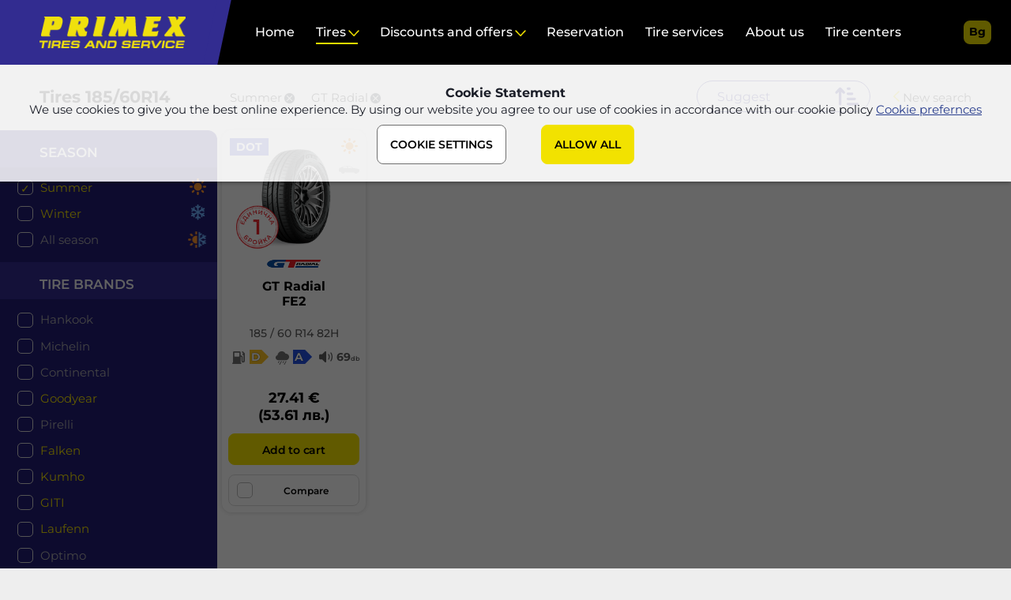

--- FILE ---
content_type: text/html; charset=utf-8
request_url: https://primex-bg.com/tires.html?width=185&ratio=60&rim=14&season%5Bsummer%5D=1&brand%5B2996%5D=1
body_size: 5977
content:
<!DOCTYPE html>
<html lang="en">
<head>
<meta charset="utf-8">
<title>Summer tyres GT Radial  185 60 R14 order online - Primex</title>
<meta name="description" content="Check out our offers for quality Summer 185-60-14 tires by GT Radial online at attractive prices. Order with delivery now!">
<meta http-equiv="X-UA-Compatible" content="IE=edge">
<meta name="viewport" content="width=device-width, initial-scale=1">
<meta name="google-signin-client_id" content="383602747948-9j5rdiu1l5t3eckcph1usutbcimtlalk.apps.googleusercontent.com">
<meta property="og:title" content="Summer tyres GT Radial  185 60 R14 order online - Primex">
<meta property="og:description" content="Check out our offers for quality Summer 185-60-14 tires by GT Radial online at attractive prices. Order with delivery now!">
<meta property="og:url" content="https://primex-bg.com/tires.html?width=185&ratio=60&rim=14&season[summer]=1&brand[2996]=1">
<meta property="og:image" content="https://primex-bg.com/img/zipshop_og.png">
<meta property="og:type" content="website">
<link rel="icon" type="image/png" href="/favicon.ico">
<link rel="canonical" href="https://primex-bg.com/tires.html?width=185&ratio=60&rim=14&season[summer]=1&brand[2996]=1">
<link rel="stylesheet" href="/dom/primex-500.css" as="style">
	<script type="application/ld+json">{
    "@context": "https:\/\/schema.org\/",
    "@type": "BreadcrumbList",
    "itemListElement": [
        {
            "@type": "ListItem",
            "position": 1,
            "name": "Home",
            "item": "https:\/\/primex-bg.com"
        },
        {
            "@type": "ListItem",
            "position": 2,
            "name": "Tires"
        }
    ]
}
</script>
<style>
	/*2023-01-11mss: back original logo!
	a.logo {width:180px;height:100%;box-sizing:border-box;}
	a.logo img	{position:absolute;top:6px;}
	@media only screen and (min-width: 1280px) {
		a.logo {width:255px;}
	}*/
</style>
</head>
<body class="page-catalog area-1 status-50">
<header id="header" data-sticky>
	<div id="cookie.policy" class="bar cookie" data-dl="bar" data-storage="accept.v7" data-g-cookie="v2">
		<h3>Cookie Statement</h3>
		We use cookies to give you the best online experience. By using our website you agree to our use of cookies in accordance with our cookie policy		<a href="https://primex-bg.com/cookie.html" title="Learn more about cookies we use and make your choice!">Cookie prefernces</a>
		<form id="cookie.frm" method="post" enctype="multipart/form-data"><!--form id="cookie.frm" onsubmit="return subm(this)" method="post" enctype="multipart/form-data"-->
				<input type="hidden" name="cookie[accept]" value="accept.v7">
				<input id="cookie.necessary" class="chk req" type="checkbox" name="cookie[necessary]" value="1" data-def="1" title="Strictly necessary" required disabled checked>
				<input id="cookie.preferences" class="chk req" type="checkbox" name="cookie[preferences]" value="1" data-def="0" title="Functional" required disabled checked>
				<input id="cookie.analytics" class="chk req" type="checkbox" name="cookie[analytics]" value="1" data-def="0" title="Statistics" required disabled checked>
				<input id="cookie.marketing" class="chk req" type="checkbox" name="cookie[marketing]" value="1" data-def="0" title="Marketing" required disabled checked>
			<button class="alt" type="button" onclick="dl.url('https://primex-bg.com/cookie.html')">COOKIE SETTINGS</button>
			<button id="cookie.accept.all" type="button" value="accept">ALLOW ALL</button><!--<button type="button" value="accept">OK</button-->
		</form>
	</div>
	<!--a class="logo" href="https://primex-bg.com/home.html" title="Primex Ltd" rel="home"><img src="/img/primex-logo-en.svg" alt="Primex Ltd"></a-->
	<a class="logo" href="https://primex-bg.com/home.html" title="Primex Ltd" rel="home"><img src="/img/logo-en.png?v=4" alt="Primex Ltd"></a>
	<nav class="main">
		<ul class="main">
			<li id="nav.21" >
				<a href="/home.html" title=" Steady on the road">Home</a>
			</li>
			<li id="nav.23"  class="active">
				<a id="link.catalog" class="sub" href="/tires.html" title="Tires">Tires</a>
				<ol>
					<li>
						<a href="/search.html"  title="Search">Search</a>
						<a href="/size-calculator.html"  title="Size calculator">Size calculator</a>
						<a href="/brands.html"  title="Brands">Brands</a>
						<a href="/polezno1.html"  title="Blog">Blog</a>
						<a href="/novini1.html"  title="News">News</a>
					</li>
					<li class="quickLink">
						<b>Quick search</b>
						<a href="/tires.html?width=205&ratio=55&rim=16&season[summer]=1" title="205/55 R16">205/55 R16</a>
						<a href="/tires.html?width=195&ratio=65&rim=15&season[summer]=1" title="195/65 R15">195/65 R15</a>
						<a href="/tires.html?width=185&ratio=65&rim=15&season[summer]=1" title="185/65 R15">185/65 R15</a>
						<a href="/tires.html?width=175&ratio=65&rim=14&season[winter]=1" title="175/65 R14">175/65 R14</a>
						<a href="/tires.html?width=225&ratio=45&rim=17&season[winter]=1" title="225/45 R17">225/45 R17</a>
						<a href="/tires.html?width=185&ratio=65&rim=14&season[winter]=1" title="185/65 R14">185/65 R14</a>
						<a href="/tires.html?width=185&ratio=60&rim=15&season[winter]=1" title="185/60 R15">185/60 R15</a>
						<a href="/tires.html?width=205&ratio=60&rim=16&season[winter]=1" title="205/60 R16">205/60 R16</a>
						<a href="/tires.html?width=215&ratio=65&rim=16&season[winter]=1" title="215/65 R16">215/65 R16</a>
						<a href="/tires.html?width=225&ratio=50&rim=17&season[winter]=1" title="225/50 R17">225/50 R17</a>
					</li>
				</ol>
			</li>
			<li id="nav.404" >
				<a class="sub" onclick="dl.el('nav.404').toggle('open')" title="Discounts and offers">Discounts and offers</a>
				<ol>
					<li>
						<a href="/tires_promo.html"  title="Reduced price tires">Reduced price tires</a>
						<a href="/promotions"  title="Offers">Offers</a>
					</li>
				</ol>
			</li>
			<li id="nav.403" >
				<a href="/resevation.html" title="Reservation">Reservation</a>
			</li>
			<li id="nav.331" >
				<a href="/tire-services.html" title="Tire services">Tire services</a>
			</li>
			<li id="nav.22" >
				<a href="/About us" title="About us">About us</a>
			</li>
			<li id="nav.31" >
				<a href="/tire-centers.html" title="Tire centers">Tire centers</a>
			</li>
		</ul>
		<ul class="social">
			<li><a class="facebook" href="https://www.facebook.com/PrimexBG" target="_blank" rel="nofollow"></a></li>
			<li><a class="instagram" href="https://www.instagram.com/primex_bg/?hl=bg" target="_blank" rel="nofollow"></a></li>
			<li><a class="linkedin" href="https://www.linkedin.com/company/%D0%BF%D1%80%D0%B8%D0%BC%D0%B5%D0%BA%D1%81-%D0%B3%D1%83%D0%BC%D0%B8-%D0%B8-%D1%81%D0%B5%D1%80%D0%B2%D0%B8%D0%B7/?viewAsMember=true" target="_blank" rel="nofollow"></a></li>
			<li><a class="youtube" href="https://www.youtube.com/channel/UCAKwLc-N3yBHzTO1fu-oLJQ" target="_blank" rel="nofollow"></a></li>
		</ul>
	</nav>
	<nav class="head">
		<ul>
			<li id="login" class="login">
			</li>
			<li id="compare" class="compare"></li>
			<li id="cart" class="cart"></li>
			<li id="phone" class="phone"><a href="tel:+35928333333"></a></li>
			<li id="lang" class="lang">
				<a href="https://primex-bg.com/spisak-produkti.html?width=185&ratio=60&rim=14&season%5Bsummer%5D=1&brand%5B2996%5D=1" class="" title="Български">bg</a>
				<a href="https://primex-bg.com/tires.html?width=185&ratio=60&rim=14&season%5Bsummer%5D=1&brand%5B2996%5D=1" class=" active" title="English">en</a>
			</li>

			<li id="menu" class="menu" onclick="dl.el('header').toggle('open');"></li>
		</ul>
	</nav>
</header>
<main class="catalog">
<form id="catalog.frm" action="https://primex-bg.com/tires.html" method="get">
	<input type="hidden" name="width" value="185">
	<input type="hidden" name="ratio" value="60">
	<input type="hidden" name="rim" value="14">
	<input type="hidden" name="breadcrumb" value="search"><?php//2023-01-04mss: added! Need for schema `breadcrumb` - see seo::schema()!?>
	<header>
		<a class="back" href="https://primex-bg.com/search.html">New search</a>
		<div class="tmp">
			<h1><span class="tablet">Tires </span>185/60R14</h1>
			<div class="filter" data-sticky>
				<label class="icon-order">
					<select name="order" onchange="submit()">
						<option value="">Sort by:</option>
						<option value="suggest" selected>Suggest</option>
						<option value="price.asc">Price ASC</option>
						<option value="price.desc">Price DESC</option>
						<option value="promo">Promotional</option>
						<option value="brand.price">Brand</option>
						<option value="season">Season</option>
					</select>
				</label>
					
				<label class="icon-filter">
					<select id="filter.select" name="">
						<option value="">Filter</option>
						<option value="parameter.season">season</option>
						<option value="parameter.brand">tire brands</option>
						<option value="parameter.vehicle">vehicle</option>
						<option value="parameter.option">option</option>
						<option value="parameter.price">price</option>
 
					</select>
				</label>
				<p>
					<span>Summer<a data-click="dl.query('season[summer]', false)" title="clear the filter">(clear)</a></span>
					<span>GT Radial<a data-click="dl.query('brand[2996]', false)" title="clear the filter">(clear)</a></span>
			  </p>
			</div>
		</div>

	</header>
<div class="cont">
	<aside class="filter">
		<a id="filter.btn" class="menu reload">Change filter</a>
		<h3>Filters</h3>
		<dl id="parameter.cont">
			<dt id="parameter.season" onclick="dl.el(this).toggle('active')">season</dt>
			<dd>
				<input id="chk-season-summer" class="chk" type="checkbox" name="season[summer]" value="1" checked onclick="submit()">
				<label for="chk-season-summer" class="chk summer">Summer</label>
				<input id="chk-season-winter" class="chk" type="checkbox" name="season[winter]" value="1" onclick="submit()">
				<label for="chk-season-winter" class="chk winter">Winter</label>
				<label class="chk all-season no-result">All season</label>
			</dd>
			<dt id="parameter.brand" onclick="dl.el(this).toggle('active')">tire brands</dt>
			<dd>
				<label class="chk 1 no-result">Hankook</label>
				<label class="chk 9 no-result">Michelin</label>
				<label class="chk 13 no-result">Continental</label>
				<input id="chk-brand-11" class="chk" type="checkbox" name="brand[11]" value="1" onclick="submit()">
				<label for="chk-brand-11" class="chk 11">Goodyear</label>
				<label class="chk 10 no-result">Pirelli</label>
				<input id="chk-brand-989" class="chk" type="checkbox" name="brand[989]" value="1" onclick="submit()">
				<label for="chk-brand-989" class="chk 989">Falken</label>
				<input id="chk-brand-330" class="chk" type="checkbox" name="brand[330]" value="1" onclick="submit()">
				<label for="chk-brand-330" class="chk 330">Kumho</label>
				<input id="chk-brand-2981" class="chk" type="checkbox" name="brand[2981]" value="1" onclick="submit()">
				<label for="chk-brand-2981" class="chk 2981">GITI</label>
				<input id="chk-brand-3" class="chk" type="checkbox" name="brand[3]" value="1" onclick="submit()">
				<label for="chk-brand-3" class="chk 3">Laufenn</label>
				<label class="chk 3280 no-result">Optimo</label>
				<input id="chk-brand-2996" class="chk" type="checkbox" name="brand[2996]" value="1" checked onclick="submit()">
				<label for="chk-brand-2996" class="chk 2996">GT Radial</label>
				<input id="chk-brand-4" class="chk" type="checkbox" name="brand[4]" value="1" onclick="submit()">
				<label for="chk-brand-4" class="chk 4">Petlas</label>
				<label class="chk 116 no-result">BFGoodrich</label>
				<input id="chk-brand-2" class="chk" type="checkbox" name="brand[2]" value="1" onclick="submit()">
				<label for="chk-brand-2" class="chk 2">Matador</label>
				<input id="chk-brand-15" class="chk" type="checkbox" name="brand[15]" value="1" onclick="submit()">
				<label for="chk-brand-15" class="chk 15">Fulda</label>
				<label class="chk 19 no-result">Bridgestone</label>
				<input id="chk-brand-7" class="chk" type="checkbox" name="brand[7]" value="1" onclick="submit()">
				<label for="chk-brand-7" class="chk 7">Sailun</label>
				<input id="chk-brand-2542" class="chk" type="checkbox" name="brand[2542]" value="1" onclick="submit()">
				<label for="chk-brand-2542" class="chk 2542">RoadX</label>
			</dd>
			<dt id="parameter.vehicle" onclick="dl.el(this).toggle('active')">Vehicle</dt>
			<dd>
				<input id="chk-vehicle-car" class="chk" type="checkbox" name="vehicle[car]" value="1" onclick="submit()">
				<label for="chk-vehicle-car" class="chk car">Car</label>
				<label class="chk van no-result">Van</label>
				<label class="chk suv no-result">4x4/SUV</label>
			</dd>
			<dt id="parameter.option" onclick="dl.el(this).toggle('active')">option</dt>
			<dd>
				<label class="chk flat no-result">Runflat</label>
				<label class="chk xload no-result">XL</label>
			</dd>
			<dt id="parameter.price" onclick="dl.el(this).toggle('active')">price</dt>
			<dd>
				<input id="chk-price-0-100" class="chk" type="checkbox" name="price[0-100]" value="1" onclick="submit()">
				<label for="chk-price-0-100" class="chk 0-100">up to 100 lv</label>
				<label class="chk 100-200 no-result">100 - 200 lv</label>
				<label class="chk 200-300 no-result">200 - 300 lv</label>
				<label class="chk 300-500 no-result">300 - 500 lv</label>
				<label class="chk 500-10000 no-result">over 500 lv</label>
			</dd>
		</dl>
	</aside>
	<section id="analytics.ecommerce" class="grid" data-dl="ecommerce,pixel">
		<article id="list.product.24803" 			data-list="list.product.24803"
			data-id="24803"
			data-category="Car"
			data-name="FE2"
			data-variant="185 / 60 R14 82H"
			data-brand="GT Radial"
			data-price="27.41"
			data-url="https://primex-bg.com/185-60r14-82h-fe2_0_2.html"
			data-googlelist="Search: 185/60  R14"
		>
			<p class="attribute">
				<a class="summer"></a>
				<a class="car"></a>
			</p>
			<a class="img" href="https://primex-bg.com/185-60r14-82h-fe2_0_2.html">
				<img src="/media/003/fe2.s.png" alt="FE2">
			</a>
			<p class="info">
				<span class="brand-img">
					<img class="brand" src="/media/003/png-transparent-car-giti-tire-radial-tire-vehicle-car-text-logo-car_1.s.png" alt="GT Radial">
				</span>
				<a class="model" href="https://primex-bg.com/185-60r14-82h-fe2_0_2.html">GT Radial<br>FE2</a>
				<a class="name" href="https://primex-bg.com/185-60r14-82h-fe2_0_2.html">185 / 60 R14 82H</a>
				<dl class="attribute">
					<dd class="smaller">
						<b class="param eco ecoD" title="Economy - D">D</b>
						<b class="param tra traA" title="Traction - A">A</b>
						<b class="param noi nclassB" title="Noise - 69" data-value="69">69<span>db</span></b>
					</dd>
				</dl>

				<span class="price-new price-final" title="Unit Price">27.41&nbsp;&euro; <span class="euro">(53.61&nbsp;лв.)</span> </span>
			</p>
			<b class="promo-label promo-sd">DOT</b>
			<b class="stock-label-1">SINGLE ITEM</b>
				<button id="btn.purchase.24803" type="button" data-click="dl.el(this).add('loading').add('inactive');dl.el('product.quickview.popup').load('/product.quickview.ajax.php?Id=24803', ()=>{dl.el('btn.purchase.24803').remove('loading').remove('inactive');dl.el('product.quickview.popup').show().center()});" title="Add to cart">Add to cart</button>
				<label for="compare.24803" class="compare">
					<input id="compare.24803" name="compare" type="checkbox" data-click="dl.compare.toggle('24803')"><em></em>
					Compare				</label>
		</article>
<section class="rte"></section>
	</section>
</div>
</form>
</main>
<div id="product.quickview.popup" class="popup quickview" data-loading="The data is sending! Please wait..."></div>
<!-- all pages -->


<!-- Category page -->
	<section id="ga.ecommerceGA4" class="hidden" data-dl="ecommerceGA4" data-list-id="tyres_by_brand_id" data-list-name="tyres_by_brand"></section>















<!-- prd list -->
	<div id="ga.category.24803" class="hidden" data-ga-category data-list-id="tyres_by_brand_id" data-list-name="tyres_by_brand" 		data-id="24803"
		data-productid="24803"
		data-name="FE2"
		data-affiliation="WEB"
		data-currency="EUR"
		data-price="27.41"
		data-brand="GT Radial"
		data-category="Car tires"
		data-category2="GT Radial"
		data-category3="FE2"

		data-variant="185 / 60 R14 82H"
		data-quantity="1"
		data-total="27.41"
	></div>
<footer>
   	<section class="menu">
        <ul>
     		<li class="title">Home</li>
			<li><a href="https://primex-bg.com/About us">About us</a></li>
			<li><a href="https://primex-bg.com/tire-services.html">Tire services</a></li>
			<li><a href="https://primex-bg.com/Tire centers">Tire centers</a></li>
			<li><a href="/"></a></li>
        </ul>
        <ul>
     		<li class="title">Tires</li>
			<li><a href="https://primex-bg.com/search.html">Search</a></li>
			<li><a href="https://primex-bg.com/brands.html">Brands</a></li>
			<li><a href="https://primex-bg.com/size-calculator.html">Size calculator</a></li>
        </ul>
        <ul>
     		<li class="title">All offers</li>
			<li><a href="https://primex-bg.com/tires_promo.html">Reduced price tires</a></li>
			<li><a href="https://primex-bg.com/promotions">Offers of partners</a></li>
        </ul>
        <ul>
     		<li class="title">Resevation</li>
			<li><a href="https://primex-bg.com/search.html">Choose tires and make reservation</a></li>
			<li><a href="https://primex-bg.com/reservation.tyre.html">Change with my tires</a></li>
        </ul>
		<ul><li class="newsletter">
				<label for="newsletter.email">Subscribe for our E-mail newsletter:					<input id="newsletter.email" type="email" placeholder="E-mail">
				</label>
				<a href="javascript:void(0);" class="accent" data-click="dl.newsletter.subscribe()">OK</a>
				<h6 id="newsletter.error" class="hidden">Please insert correct email address!</h6>
			</li>
		</ul>
    </section>

    <section class="social">
		<ul class="brand">
			<!--li></li-->
			<li><img src="../img/brand/znachka.png" alt="" style="min-height:64px"></li>
			<li><img src="../img/brand/michelin-certified.png" alt=""></li>
		</ul>
		<ul class="contact">
			<li><a href="tel:+35928333333">02 833 33 33</a></li>
			<li><a href="mailto:info@primex-bg.com">info@primex-bg.com</a></li>
        </ul>
		<ul class="social">
			<li><a class="facebook" href="https://www.facebook.com/PrimexBG" target="_blank"></a></li>
			<li><a class="instagram" href="https://www.instagram.com/primex_bg/?hl=bg" target="_blank"></a></li>
			<li><a class="linkedin" href="https://www.linkedin.com/company/%D0%BF%D1%80%D0%B8%D0%BC%D0%B5%D0%BA%D1%81-%D0%B3%D1%83%D0%BC%D0%B8-%D0%B8-%D1%81%D0%B5%D1%80%D0%B2%D0%B8%D0%B7/?viewAsMember=true" target="_blank"></a></li>
			<li><a class="youtube" href="https://www.youtube.com/channel/UCAKwLc-N3yBHzTO1fu-oLJQ" target="_blank"></a></li>
		</ul>
        <ul class="menu">
			<li><a href="/primex-responsibility_10503.html" class="section-327" title="Primex Responsibility" target="_self">Primex Responsibility</a></li>
			<li><a href="https://primex-bg.com/size-calculator.html" class="size-calculator.html-316" title="" target="_self">Tire size calculator</a></li>
			<li><a href="/terms-and-conditions-of-use-of-the-online-shop.html" class="section-282" title="Terms and conditions of use of the online shop " target="_self">Terms and conditions of use of the online shop </a></li>
			<li><a href="/delivery-services.html" class="section-84" title=" Delivery services" target="_self">Delivery services</a></li>
			<li><a href="/cookie.html" class="cookie-33" title="Cookie settings" target="_self">Cookie settings</a></li>
			<li><a href="/winter-tires.html" class="section-159" title="Winter tires" target="_self">Winter tires</a></li>
			<li><a href="/summer-tires.html" class="section-158" title="Summer tires" target="_self">Summer tires</a></li>
			<li><a href="/all-season-tires.html" class="section-160" title="All season tires" target="_self">All season tires</a></li>
			<li><a href="/car-tires.html" class="section-155" title="Car tires" target="_self">Car tires</a></li>
			<li><a href="/van-tires.html" class="parameter-156" title="Light truck tyres" target="_self">Light truck tyres</a></li>
			<li><a href="/4x4-suv-tires.html" class="section-157" title="4x4 / SUV tires" target="_self">4x4 / SUV tires</a></li>
        </ul>
        <p class="copy">&copy;&nbsp;Copyright&nbsp;2026&nbsp;Primex Ltd</p>
    </section>
</footer>
<div id="arrowUp" class="scrollTop" data-sticky="1">
	<a onclick="dl.w.scrollTo(0,0)"></a>
</div>
<script>
	var siteBuild = 500;
	var intercomSettings = {
	    app_id: 'ek99agua',
	    name: "",
	    email: "",
	    created_at: "1768672634"
	};
	var development_server = false;
	var unicid = '15a6ca5f-ef07-4c0b-9177-0e67064a3f36';
	var googleCookie = 'v2';
	var cookieVersion = 'accept.v7';
	var featureSalesmanago = 1;
//	if(set_smclientid!=undefined && set_smclientid!='undefined' && set_smclientid!='')
//		var _smclientid = set_smclientid;
	var currencyPreview = 4;//2025-08-07mss: added! Need to JS calc on qtty addToCart popup change!
	var currencyRateEUR = 1;//2025-08-07mss: added! Need to JS calc on qtty addToCart popup change!
	var currencyRateBGN = 0.51129188119622;
	var openChat = 0;//2025-09 Tsanko added! Need to show/hide Zendesk.
	console.log(openChat);
	</script>
<script src="/dom/dynlite-500.js"></script>
<script src="/dom/primex-500.js" async></script>
<script>
//trace(window)
//if(popup_smclientid!=undefined){
//	console.log('popup_smclientid=>>>');
//	console.log(popup_smclientid);
//}
//if(set_smclientid!=undefined){
//	console.log('set_smclientid=>>>');
//	console.log(set_smclientid);
//}
//trace(aSmclientId);
//trace(dl.w.aaSmclientId);
//trace(_smclientid);


</script>
</body>
</html>

--- FILE ---
content_type: text/html; charset=utf-8
request_url: https://primex-bg.com/cart.ajax.php
body_size: 275
content:
	<a id="cart.link" class="cart-icon" href="https://primex-bg.com/cart.html" data-content="0"><span id="counter" class="counter">0</span></a>
	<div id="cart.popup" class="popup" data-loading="The data is sending! Please wait..." data-sticky-parent="1">
		<header><h1>Add to cart confirmation</h1><a class="close" onclick="dl.cart.close()" title="Close">Close</a></header>

		<section id="cart.popup.body"></section>
	</div>


--- FILE ---
content_type: image/svg+xml
request_url: https://primex-bg.com/img/facebook-icon.svg
body_size: 357
content:
<svg xmlns="http://www.w3.org/2000/svg" width="37.92" height="37.92" viewBox="0 0 37.92 37.92">
  <g id="Layer_1" transform="translate(-1.05 -1.17)">
    <g id="Group_25" data-name="Group 25">
      <path id="Path_9" data-name="Path 9" d="M18.96,0A18.96,18.96,0,1,1,0,18.96,18.96,18.96,0,0,1,18.96,0Z" transform="translate(1.05 1.17)" fill="#f2e200"/>
      <path id="Facebook_4_" d="M17.13,13.89v2.99H14.94v3.66h2.19V30.57h4.5V20.53h3.02s.28-1.76.42-3.67H21.65v-2.5a1.06,1.06,0,0,1,.98-.87h2.45V9.68H21.75C17.02,9.68,17.13,13.34,17.13,13.89Z"/>
    </g>
  </g>
</svg>


--- FILE ---
content_type: image/svg+xml
request_url: https://primex-bg.com/img/stock-label-1.svg
body_size: 390263
content:
<svg xmlns="http://www.w3.org/2000/svg" xmlns:xlink="http://www.w3.org/1999/xlink" width="2504" height="2759" viewBox="0 0 2504 2759"><image width="2504" height="2759" xlink:href="[data-uri]"/></svg>

--- FILE ---
content_type: image/svg+xml
request_url: https://primex-bg.com/img/primex-images/group_65.svg
body_size: 835
content:
<svg xmlns="http://www.w3.org/2000/svg" width="26.575" height="10.842" viewBox="0 0 26.575 10.842"><defs><style>.a{fill:#adadad;}</style></defs><g transform="translate(0.031 -6.427)"><path class="a" d="M3112.479-2439.994c-.5-.239-.982-.514-1.492-.708a14.672,14.672,0,0,0-2.377-.767c-1.062-.2-2.144-.241-3.217-.357a.675.675,0,0,1-.328-.11,14.962,14.962,0,0,0-5.2-2.629,13.362,13.362,0,0,0-5.57-.3,12.149,12.149,0,0,0-4.763,1.76,4.707,4.707,0,0,1-.9.563,7,7,0,0,1-1.237.195,4.759,4.759,0,0,0-.524.073c-.229.06-.282.184-.267.453.02.312.034.623.028.934a.393.393,0,0,1-.114.264,1,1,0,0,0-.365.9c0,.413.028.825.029,1.24,0,.231-.042.465-.025.694a.87.87,0,0,0,.149.408,1.94,1.94,0,0,0,1.344.721c.431.1.866.166,1.3.239a2.694,2.694,0,0,0,2.1,2.194,2.51,2.51,0,0,0,2.135-.591,2.685,2.685,0,0,0,.829-1.155c3.923.187,7.826.1,11.751.124a2.649,2.649,0,0,0,1.931,1.621,2.51,2.51,0,0,0,2.136-.59,2.664,2.664,0,0,0,.774-1.019,5.37,5.37,0,0,0,1.54-.178.73.73,0,0,0,.076-.024c.38-.138.436-.236.263-.663a.9.9,0,0,1,.06-1.07.986.986,0,0,0,.121-.5c.028-.412.026-.828.053-1.239A.441.441,0,0,0,3112.479-2439.994Zm-15.544-1.862h-.227c-.554-.024-1.11-.033-1.664-.075-1.069-.078-2.138-.18-3.207-.265a.319.319,0,0,1-.32-.318,3.072,3.072,0,0,0-.112-.422c-.086-.32-.086-.319.16-.472a7.573,7.573,0,0,1,2.463-.889,11.708,11.708,0,0,1,1.617-.186c.355-.027.713-.005,1.082-.005.07.876.137,1.734.209,2.635Zm6.973.105-5.554-.056c-.107,0-.157-.042-.182-.177-.107-.616-.228-1.232-.343-1.848-.037-.2-.071-.4-.111-.636a13.078,13.078,0,0,1,6.324,2.635l0,.062A.99.99,0,0,1,3103.908-2441.75Z" transform="translate(-3086.179 2451.454)"/></g></svg>

--- FILE ---
content_type: image/svg+xml
request_url: https://primex-bg.com/img/primex-images/sunshine.svg
body_size: 790
content:
<svg id="Group_187" data-name="Group 187" xmlns="http://www.w3.org/2000/svg" width="21" height="20.982" viewBox="0 0 21 20.982">
  <path id="Path_172" data-name="Path 172" d="M297.278,175.128a1.208,1.208,0,0,1,.876.369,1.185,1.185,0,0,1,.372.871,1.171,1.171,0,0,1-.372.867,1.214,1.214,0,0,1-.876.364h-1.587a1.236,1.236,0,0,1,0-2.471Zm1.387,5.749a1.189,1.189,0,0,1,.876-.342,1.216,1.216,0,0,1,.885.369,1.14,1.14,0,0,1,.338.863,1.217,1.217,0,0,1-.364.871l-1.127,1.127a1.152,1.152,0,0,1-.872.338,1.255,1.255,0,0,1-.889-.364,1.268,1.268,0,0,1,.026-1.743Zm-1.127-10.162a1.164,1.164,0,0,1-.342-.871,1.208,1.208,0,0,1,.36-.88,1.178,1.178,0,0,1,.876-.338,1.207,1.207,0,0,1,.867.356l1.127,1.136a1.129,1.129,0,0,1,.338.867,1.23,1.23,0,0,1-.364.884,1.246,1.246,0,0,1-1.743-.026Zm9.347,1.05a5.1,5.1,0,0,1,2.67,2.67,4.965,4.965,0,0,1,0,3.858,5.121,5.121,0,0,1-2.67,2.679,4.965,4.965,0,0,1-3.858,0,5.072,5.072,0,0,1-1.591-1.084,5.137,5.137,0,0,1-1.079-1.6,4.965,4.965,0,0,1,0-3.858,5.1,5.1,0,0,1,2.67-2.67,4.966,4.966,0,0,1,3.858,0Zm-.694-3.061a1.251,1.251,0,0,1-1.24,1.24,1.18,1.18,0,0,1-.867-.369,1.2,1.2,0,0,1-.364-.871v-1.587a1.2,1.2,0,0,1,.364-.867,1.207,1.207,0,0,1,1.743,0,1.2,1.2,0,0,1,.364.867Zm0,16.907a1.214,1.214,0,0,1-.364.876,1.206,1.206,0,0,1-1.743,0,1.214,1.214,0,0,1-.364-.876v-1.586a1.2,1.2,0,0,1,.364-.872,1.215,1.215,0,0,1,1.743,0,1.2,1.2,0,0,1,.364.872Zm4.422-16.63a1.207,1.207,0,0,1,.867-.356,1.177,1.177,0,0,1,.876.338,1.211,1.211,0,0,1,.36.88,1.166,1.166,0,0,1-.342.871l-1.118,1.127a1.192,1.192,0,0,1-.876.369,1.16,1.16,0,0,1-.867-.342,1.222,1.222,0,0,1-.364-.88,1.151,1.151,0,0,1,.338-.871ZM312.365,182a1.227,1.227,0,0,1,.364.88,1.126,1.126,0,0,1-.338.863,1.25,1.25,0,0,1-.884.364,1.161,1.161,0,0,1-.867-.329l-1.127-1.136a1.214,1.214,0,0,1-.364-.871,1.14,1.14,0,0,1,.338-.863,1.193,1.193,0,0,1,.88-.369,1.165,1.165,0,0,1,.871.342Zm.268-4.4a1.2,1.2,0,0,1-.871-.364,1.175,1.175,0,0,1-.368-.867,1.258,1.258,0,0,1,1.239-1.24h1.587a1.259,1.259,0,0,1,1.24,1.24,1.178,1.178,0,0,1-.369.867,1.2,1.2,0,0,1-.871.364Z" transform="translate(-294.46 -165.877)" fill="#ff962e"/>
</svg>


--- FILE ---
content_type: image/svg+xml
request_url: https://primex-bg.com/img/checked-compare.svg
body_size: 249
content:
<svg xmlns="http://www.w3.org/2000/svg" width="14" height="14" viewBox="0 0 19.816 13.313">
  <path id="Path_323" data-name="Path 323" d="M6834.91,931.469l6.26,4.938,10.738-10.9" transform="translate(-6833.505 -924.094)" fill="none" stroke="#7d7d7d" stroke-linecap="round" stroke-linejoin="round" stroke-width="2"/>
</svg>


--- FILE ---
content_type: image/svg+xml
request_url: https://primex-bg.com/img/menu-down.svg
body_size: 266
content:
<svg xmlns="http://www.w3.org/2000/svg" width="16.356" height="27.859" viewBox="0 0 16.356 27.859">
  <path id="Path_219" data-name="Path 219" d="M883.248,210.477c-4.47,4.47-11.6,12.735-11.6,12.735l-12.015-12.735" transform="translate(-208.356 885.369) rotate(-90)" fill="none" stroke="#f2e200" stroke-linecap="round" stroke-linejoin="round" stroke-width="3"/>
</svg>
